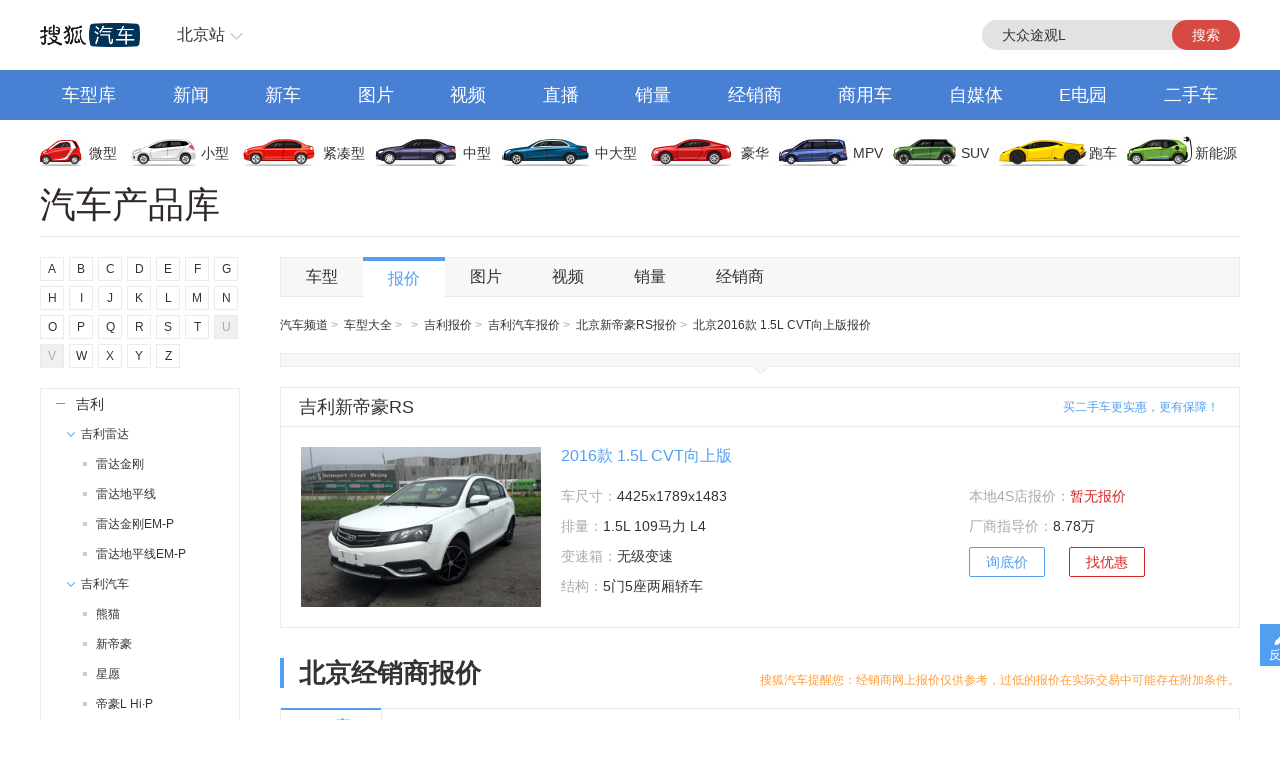

--- FILE ---
content_type: text/html;charset=UTF-8
request_url: https://db.auto.sohu.com/model_4841/price_t131659.shtml
body_size: 10401
content:
<html xmlns="http://www.w3.org/1999/xhtml">
<head>
    <title>【北京吉利新帝豪RS1.5L CVT向上版报价|北京吉利新帝豪RS1.5L CVT向上版价格】_搜狐汽车网</title>
	<meta name="keywords"  content="北京吉利新帝豪RS1.5L CVT向上版报价, 北京吉利新帝豪RS1.5L CVT向上版最新报价, 北京吉利新帝豪RS1.5L CVT向上版价格, 北京吉利新帝豪RS1.5L CVT向上版最新价格, 北京吉利新帝豪RS1.5L CVT向上版价位, 吉利新帝豪RS1.5L CVT向上版多少钱, 北京吉利新帝豪RS1.5L CVT向上版最新行情"  />
	<meta name="description" content="搜狐汽车报价库，提供最新的北京吉利新帝豪RS1.5L CVT向上版汽车报价，最全的汽车价格查询，北京吉利新帝豪RS1.5L CVT向上版官方指导价格、配置参数、北京吉利新帝豪RS1.5L CVT向上版图片和最全面的北京吉利新帝豪RS1.5L CVT向上版经销商车价降价促销信息，查询吉利新帝豪RS1.5L CVT向上版汽车行情就上搜狐汽车网。"  />
    <meta http-equiv="Content-Type" content="text/html; charset=utf-8" />
    <meta name="renderer" content="webkit" />
    <meta name="robots" content="all" />
    <meta http-equiv="X-UA-Compatible" content="IE=edge,chrome=1" />
    <meta http-equiv="Cache-Control" content="no-transform"/>
<link href="//s.auto.itc.cn/public/autohome/css/topbase_2022.css" type="text/css" rel="stylesheet" />
<link href="//s.auto.itc.cn/pc-db/static/css/base_frame.css" type="text/css" rel="stylesheet" />
<link href="//m4.auto.itc.cn/car/theme/dbcatalog/css/price_home_b07fcd6.css" type="text/css" rel="stylesheet" />
<script type="text/javascript" src="//auto.sohu.com/upload/201311mqauto/js/jquery-1.8.3.min.js"></script>
<script type="text/javascript" src="//txt.go.sohu.com/ip/soip"></script>
</head>

<script language="JavaScript">
    var cur_rootbrand_id = '159';   //左侧树根据cur_rootbrand_id定位到具体的品牌位置
    var cur_subbrand_id='2158';     //左侧树 子品牌 当前选中状态
    var cur_model_id='4841';     // 左侧树 车系id当前选中状态
    var brandUrl='//db.auto.sohu.com/brand_BRANDID/price';  // 品牌链接
    var subbrandUrl='//db.auto.sohu.com/subbrand_SUBBRANDID/price';  // 子品牌链接
    var modelUrl='//db.auto.sohu.com/model_MODELID/price110000';  // 车系链接
</script>

<body>

<div id="fullscreenad" style="display:none;text-align:center"></div>
<div class="head header">
    <div class="area" id="autoTopNaviBar">
        <a href="//auto.sohu.com/" class="auto-home">返回搜狐汽车首页</a>
        <div class="hlbox">
            <a class="hltit" href="http://beijing.auto.sohu.com/" cname="北京">北京站</a>
            <div class="hcon" id="ipLocatioinAll1"><p class="citytip"><a href="javascript:;">A</a><a href="javascript:;">B</a><a href="javascript:;">C</a><a href="javascript:;">F</a><a href="javascript:;">G</a><a href="javascript:;">H</a><a href="javascript:;">J</a><a href="javascript:;">L</a><a href="javascript:;">N</a><a href="javascript:;">Q</a><a href="javascript:;">S</a><a href="javascript:;">T</a><a href="javascript:;">X</a><a href="javascript:;">Y</a><a href="javascript:;">Z</a><a href="javascript:;" data-id="top">全部城市</a></p><div class="citylist" style="position:relative;"><dl id="province-A"><dt><em>A</em>安徽</dt><dd><a data-index="0551" target="_blank" href="http://hefei.auto.sohu.com/">合肥</a><a data-index="0553" target="_blank" href="http://wuhu.auto.sohu.com/">芜湖</a><a data-index="0552" target="_blank" href="http://bengbu.auto.sohu.com/">蚌埠</a><a data-index="0556" target="_blank" href="http://anqing.auto.sohu.com/">安庆</a><a data-index="0550" target="_blank" href="http://chuzhou.auto.sohu.com/">滁州</a><a data-index="0558" target="_blank" href="http://fuyang.auto.sohu.com/">阜阳</a><a data-index="0557" target="_blank" href="http://suzhoucs.auto.sohu.com/">宿州</a><a data-index="0564" target="_blank" href="http://luan.auto.sohu.com/">六安</a></dd></dl><dl id="province-B"><dt><em>B</em>北京</dt><dd><a data-index="010" target="_blank" href="http://beijing.auto.sohu.com/">北京</a></dd></dl><dl id="province-C"><dt><em>C</em>重庆</dt><dd><a data-index="023" target="_blank" href="http://chongqing.auto.sohu.com/">重庆</a></dd></dl><dl id="province-F"><dt><em>F</em>福建</dt><dd><a data-index="0591" target="_blank" href="http://fuzhou.auto.sohu.com/">福州</a><a data-index="0592" target="_blank" href="http://xiamen.auto.sohu.com/">厦门</a><a data-index="0595" target="_blank" href="http://quanzhou.auto.sohu.com/">泉州</a><a data-index="0596" target="_blank" href="http://zhangzhou.auto.sohu.com/">漳州</a></dd></dl><dl id="province-G"><dt><em>G</em>甘肃</dt><dd><a data-index="0931" target="_blank" href="http://lanzhou.auto.sohu.com/">兰州</a></dd></dl><dl id="province-G"><dt>广东</dt><dd><a data-index="020" target="_blank" href="http://guangzhou.auto.sohu.com/">广州</a><a data-index="0755" target="_blank" href="http://shenzhen.auto.sohu.com/">深圳</a><a data-index="0756" target="_blank" href="http://zhuhai.auto.sohu.com/">珠海</a><a data-index="0754" target="_blank" href="http://yuedong.auto.sohu.com/">粤东</a><a data-index="0757" target="_blank" href="http://foshan.auto.sohu.com/">佛山</a><a data-index="0750" target="_blank" href="http://jiangmen.auto.sohu.com/">江门</a><a data-index="0752" target="_blank" href="http://huizhou.auto.sohu.com/">惠州</a><a data-index="0769" target="_blank" href="http://dongguan.auto.sohu.com/">东莞</a><a data-index="0760" target="_blank" href="http://zhongshan.auto.sohu.com/">中山</a></dd></dl><dl id="province-G"><dt>广西</dt><dd><a data-index="0771" target="_blank" href="http://nanning.auto.sohu.com/">南宁</a><a data-index="0772" target="_blank" href="http://liuzhou.auto.sohu.com/">柳州</a><a data-index="0773" target="_blank" href="http://guilin.auto.sohu.com/">桂林</a></dd></dl><dl id="province-G"><dt>贵州</dt><dd><a data-index="0851" target="_blank" href="http://guiyang.auto.sohu.com/">贵阳</a><a data-index="0852" target="_blank" href="http://zunyi.auto.sohu.com/">遵义</a></dd></dl><dl id="province-H"><dt><em>H</em>海南</dt><dd><a data-index="0898" target="_blank" href="http://haikou.auto.sohu.com/">海口</a></dd></dl><dl id="province-H"><dt>河北</dt><dd><a data-index="0311" target="_blank" href="http://shijiazhuang.auto.sohu.com/">石家庄</a><a data-index="0315" target="_blank" href="http://tangshan.auto.sohu.com/">唐山</a><a data-index="0335" target="_blank" href="http://qinhuangdao.auto.sohu.com/">秦皇岛</a><a data-index="0310" target="_blank" href="http://handan.auto.sohu.com/">邯郸</a><a data-index="0319" target="_blank" href="http://xingtai.auto.sohu.com/">邢台</a><a data-index="0312" target="_blank" href="http://baoding.auto.sohu.com/">保定</a><a data-index="0313" target="_blank" href="http://zhangjiakou.auto.sohu.com/">张家口</a><a data-index="0314" target="_blank" href="http://chengde.auto.sohu.com/">承德</a><a data-index="0317" target="_blank" href="http://cangzhou.auto.sohu.com/">沧州</a><a data-index="0316" target="_blank" href="http://langfang.auto.sohu.com/">廊坊</a><a data-index="0318" target="_blank" href="http://hengshui.auto.sohu.com/">衡水</a></dd></dl><dl id="province-H"><dt>黑龙江</dt><dd><a data-index="0451" target="_blank" href="http://haerbin.auto.sohu.com/">哈尔滨</a><a data-index="0452" target="_blank" href="http://qiqihaer.auto.sohu.com/">齐齐哈尔</a><a data-index="0459" target="_blank" href="http://daqing.auto.sohu.com/">大庆</a><a data-index="0454" target="_blank" href="http://jiamusi.auto.sohu.com/">佳木斯</a></dd></dl><dl id="province-H"><dt>河南</dt><dd><a data-index="0371" target="_blank" href="http://zhengzhou.auto.sohu.com/">郑州</a><a data-index="0378" target="_blank" href="http://kaifeng.auto.sohu.com/">开封</a><a data-index="0379" target="_blank" href="http://luoyang.auto.sohu.com/">洛阳</a><a data-index="0375" target="_blank" href="http://pingdingshan.auto.sohu.com/">平顶山</a><a data-index="0372" target="_blank" href="http://anyang.auto.sohu.com/">安阳</a><a data-index="0373" target="_blank" href="http://xinxiang.auto.sohu.com/">新乡</a><a data-index="0391" target="_blank" href="http://jiaozuo.auto.sohu.com/">焦作</a><a data-index="0393" target="_blank" href="http://puyang.auto.sohu.com/">濮阳</a><a data-index="0374" target="_blank" href="http://xuchang.auto.sohu.com/">许昌</a><a data-index="0377" target="_blank" href="http://nanyang.auto.sohu.com/">南阳</a><a data-index="0370" target="_blank" href="http://shangqiu.auto.sohu.com/">商丘</a><a data-index="0376" target="_blank" href="http://xinyang.auto.sohu.com/">信阳</a><a data-index="0394" target="_blank" href="http://zhoukou.auto.sohu.com/">周口</a><a data-index="0396" target="_blank" href="http://zhumadian.auto.sohu.com/">驻马店</a></dd></dl><dl id="province-H"><dt>湖北</dt><dd><a data-index="027" target="_blank" href="http://wuhan.auto.sohu.com/">武汉</a><a data-index="0719" target="_blank" href="http://shiyan.auto.sohu.com/">十堰</a><a data-index="0717" target="_blank" href="http://yichang.auto.sohu.com/">宜昌</a><a data-index="0710" target="_blank" href="http://xiangyang.auto.sohu.com/">襄阳</a><a data-index="0716" target="_blank" href="http://jingzhou.auto.sohu.com/">荆州</a></dd></dl><dl id="province-H"><dt>湖南</dt><dd><a data-index="0731" target="_blank" href="http://changsha.auto.sohu.com/">长沙</a><a data-index="0733" target="_blank" href="http://zhuzhou.auto.sohu.com/">株洲</a><a data-index="0739" target="_blank" href="http://shaoyang.auto.sohu.com/">邵阳</a><a data-index="0730" target="_blank" href="http://yueyang.auto.sohu.com/">岳阳</a><a data-index="0736" target="_blank" href="http://changde.auto.sohu.com/">常德</a></dd></dl><dl id="province-J"><dt><em>J</em>江苏</dt><dd><a data-index="025" target="_blank" href="http://nanjing.auto.sohu.com/">南京</a><a data-index="0510" target="_blank" href="http://wuxi.auto.sohu.com/">无锡</a><a data-index="0516" target="_blank" href="http://xuzhou.auto.sohu.com/">徐州</a><a data-index="0519" target="_blank" href="http://changzhou.auto.sohu.com/">常州</a><a data-index="0512" target="_blank" href="http://suzhou.auto.sohu.com/">苏州</a><a data-index="0513" target="_blank" href="http://nantong.auto.sohu.com/">南通</a><a data-index="0518" target="_blank" href="http://lianyungang.auto.sohu.com/">连云港</a><a data-index="0517" target="_blank" href="http://huaian.auto.sohu.com/">淮安</a><a data-index="0515" target="_blank" href="http://yancheng.auto.sohu.com/">盐城</a><a data-index="0514" target="_blank" href="http://yangzhou.auto.sohu.com/">扬州</a><a data-index="0511" target="_blank" href="http://zhenjiang.auto.sohu.com/">镇江</a><a data-index="0523" target="_blank" href="http://tz.auto.sohu.com/">泰州</a><a data-index="0527" target="_blank" href="http://suqian.auto.sohu.com/">宿迁</a></dd></dl><dl id="province-J"><dt>江西</dt><dd><a data-index="0791" target="_blank" href="http://nanchang.auto.sohu.com/">南昌</a><a data-index="0792" target="_blank" href="http://jiujiang.auto.sohu.com/">九江</a><a data-index="0797" target="_blank" href="http://ganzhou.auto.sohu.com/">赣州</a><a data-index="0793" target="_blank" href="http://shangrao.auto.sohu.com/">上饶</a></dd></dl><dl id="province-J"><dt>吉林</dt><dd><a data-index="0431" target="_blank" href="http://changchun.auto.sohu.com/">长春</a><a data-index="0432" target="_blank" href="http://jilin.auto.sohu.com/">吉林</a><a data-index="0434" target="_blank" href="http://siping.auto.sohu.com/">四平</a><a data-index="0438" target="_blank" href="http://songyuan.auto.sohu.com/">松原</a></dd></dl><dl id="province-L"><dt><em>L</em>辽宁</dt><dd><a data-index="024" target="_blank" href="http://shenyang.auto.sohu.com/">沈阳</a><a data-index="0411" target="_blank" href="http://dalian.auto.sohu.com/">大连</a><a data-index="0412" target="_blank" href="http://anshan.auto.sohu.com/">鞍山</a><a data-index="0413" target="_blank" href="http://fushun.auto.sohu.com/">抚顺</a><a data-index="0416" target="_blank" href="http://jinzhou.auto.sohu.com/">锦州</a><a data-index="0419" target="_blank" href="http://liaoyang.auto.sohu.com/">辽阳</a><a data-index="0242" target="_blank" href="http://tieling.auto.sohu.com/">铁岭</a></dd></dl><dl id="province-N"><dt><em>N</em>内蒙</dt><dd><a data-index="0471" target="_blank" href="http://huhehaote.auto.sohu.com/">呼和浩特</a><a data-index="0472" target="_blank" href="http://baotou.auto.sohu.com/">包头</a><a data-index="0476" target="_blank" href="http://chifeng.auto.sohu.com/">赤峰</a><a data-index="0475" target="_blank" href="http://tongliao.auto.sohu.com/">通辽</a><a data-index="0477" target="_blank" href="http://eerduosi.auto.sohu.com/">鄂尔多斯</a></dd></dl><dl id="province-N"><dt>宁夏</dt><dd><a data-index="0951" target="_blank" href="http://yinchuan.auto.sohu.com/">银川</a></dd></dl><dl id="province-Q"><dt><em>Q</em>青海</dt><dd><a data-index="0971" target="_blank" href="http://xining.auto.sohu.com/">西宁</a></dd></dl><dl id="province-S"><dt><em>S</em>山东</dt><dd><a data-index="0531" target="_blank" href="http://jinan.auto.sohu.com/">济南</a><a data-index="0532" target="_blank" href="http://qingdao.auto.sohu.com/">青岛</a><a data-index="0533" target="_blank" href="http://zibo.auto.sohu.com/">淄博</a><a data-index="0632" target="_blank" href="http://zaozhuang.auto.sohu.com/">枣庄</a><a data-index="0546" target="_blank" href="http://dongying.auto.sohu.com/">东营</a><a data-index="0535" target="_blank" href="http://yantai.auto.sohu.com/">烟台</a><a data-index="0536" target="_blank" href="http://weifang.auto.sohu.com/">潍坊</a><a data-index="0537" target="_blank" href="http://jining.auto.sohu.com/">济宁</a><a data-index="0538" target="_blank" href="http://taian.auto.sohu.com/">泰安</a><a data-index="0631" target="_blank" href="http://weihai.auto.sohu.com/">威海</a><a data-index="0633" target="_blank" href="http://rizhao.auto.sohu.com/">日照</a><a data-index="0539" target="_blank" href="http://linyi.auto.sohu.com/">临沂</a><a data-index="0534" target="_blank" href="http://dezhou.auto.sohu.com/">德州</a><a data-index="0635" target="_blank" href="http://liaocheng.auto.sohu.com/">聊城</a><a data-index="0543" target="_blank" href="http://binzhou.auto.sohu.com/">滨州</a><a data-index="0530" target="_blank" href="http://heze.auto.sohu.com/">菏泽</a></dd></dl><dl id="province-S"><dt>上海</dt><dd><a data-index="021" target="_blank" href="http://shanghai.auto.sohu.com/">上海</a></dd></dl><dl id="province-S"><dt>山西</dt><dd><a data-index="0351" target="_blank" href="http://taiyuan.auto.sohu.com/">太原</a><a data-index="0352" target="_blank" href="http://datong.auto.sohu.com/">大同</a><a data-index="0355" target="_blank" href="http://changzhi.auto.sohu.com/">长治</a><a data-index="0356" target="_blank" href="http://jincheng.auto.sohu.com/">晋城</a><a data-index="0354" target="_blank" href="http://jinzhong.auto.sohu.com/">晋中</a><a data-index="0359" target="_blank" href="http://yuncheng.auto.sohu.com/">运城</a><a data-index="0350" target="_blank" href="http://xinzhou.auto.sohu.com/">忻州</a><a data-index="0357" target="_blank" href="http://linfen.auto.sohu.com/">临汾</a><a data-index="0358" target="_blank" href="http://lvliang.auto.sohu.com/">吕梁</a></dd></dl><dl id="province-S"><dt>陕西</dt><dd><a data-index="029" target="_blank" href="http://xian.auto.sohu.com/">西安</a><a data-index="0917" target="_blank" href="http://baoji.auto.sohu.com/">宝鸡</a><a data-index="0910" target="_blank" href="http://xianyang.auto.sohu.com/">咸阳</a><a data-index="0913" target="_blank" href="http://weinan.auto.sohu.com/">渭南</a><a data-index="0916" target="_blank" href="http://hanzhong.auto.sohu.com/">汉中</a><a data-index="0912" target="_blank" href="http://yulin.auto.sohu.com/">榆林</a></dd></dl><dl id="province-S"><dt>四川</dt><dd><a data-index="028" target="_blank" href="http://chengdu.auto.sohu.com/">成都</a><a data-index="0816" target="_blank" href="http://mianyang.auto.sohu.com/">绵阳</a><a data-index="0833" target="_blank" href="http://leshan.auto.sohu.com/">乐山</a></dd></dl><dl id="province-T"><dt><em>T</em>天津</dt><dd><a data-index="022" target="_blank" href="http://tianjin.auto.sohu.com/">天津</a></dd></dl><dl id="province-X"><dt><em>X</em>新疆</dt><dd><a data-index="0991" target="_blank" href="http://wulumuqi.auto.sohu.com/">乌鲁木齐</a></dd></dl><dl id="province-Y"><dt><em>Y</em>云南</dt><dd><a data-index="0871" target="_blank" href="http://kunming.auto.sohu.com/">昆明</a></dd></dl><dl id="province-Z"><dt><em>Z</em>浙江</dt><dd><a data-index="0571" target="_blank" href="http://hangzhou.auto.sohu.com/">杭州</a><a data-index="0574" target="_blank" href="http://ningbo.auto.sohu.com/">宁波</a><a data-index="0577" target="_blank" href="http://wenzhou.auto.sohu.com/">温州</a><a data-index="0573" target="_blank" href="http://jiaxing.auto.sohu.com/">嘉兴</a><a data-index="0572" target="_blank" href="http://huzhou.auto.sohu.com/">湖州</a><a data-index="0575" target="_blank" href="http://shaoxing.auto.sohu.com/">绍兴</a><a data-index="0579" target="_blank" href="http://jinhua.auto.sohu.com/">金华</a><a data-index="0576" target="_blank" href="http://taizhou.auto.sohu.com/">台州</a><a data-index="0578" target="_blank" href="http://lishui.auto.sohu.com/">丽水</a></dd></dl></div></div>
        </div>
        <div class="hseach" id="PV_SEARCH">
            <ul style=" display:none" id="app-search-suggest" class="seachul">
                <li>sdadasddss</li>
                <li class="now">sdadasddss</li>
            </ul>
            <input type="text" name="" id="mainSearchInput" autocomplete="off" class="logseach" placeholder="输入关键词">
            <a target="_blank" href="javascript:;" id="mainSearchBtn" class="seachbtn">搜索</a>
        </div>
    </div>
</div>
<div class="menu_box">
    <div class="menu area">
        <a target="_blank" href="//db.auto.sohu.com/home" class="db">车型库</a>
        <a target="_blank" href="//auto.sohu.com/qichexinwen.shtml" class="qichexinwen">新闻</a>
        <a target="_blank" href="//db.auto.sohu.com/newcar/" class="newcar">新车</a>
        <a target="_blank" href="//db.auto.sohu.com/photo" class="photo">图片</a>
        <a target="_blank" href="//auto.sohu.com/video/" class="video">视频</a>
        <a target="_blank" href="//db.auto.sohu.com/live/index/" class="live">直播</a>
        <a target="_blank" href="//db.auto.sohu.com/carsales/" class="carsales">销量</a>
        <a target="_blank" href="//dealer.auto.sohu.com/map/?city=110000">经销商</a>
        <a target="_blank" href="//auto.sohu.com/cv/">商用车</a>
        <a target="_blank" href="//www.sohu.com/c/18">自媒体</a>
        <a target="_blank" href="//auto.sohu.com/newenergy/index.shtml">E电园</a>
        <a target="_blank" href="//2sc.sohu.com/">二手车</a>
    </div>
</div><div class="carico_box area" id="carIco">
    <a class="carm01" href="//db.auto.sohu.com/searchcar-0-0-0-0-1-0-0-0-0-0-0-0-0-0-0-0.shtml#condition" target="_blank">微型</a>
    <a class="carm02" href="//db.auto.sohu.com/searchcar-0-0-0-0-2-0-0-0-0-0-0-0-0-0-0-0.shtml#condition" target="_blank">小型</a>
    <a class="carm03" href="//db.auto.sohu.com/searchcar-0-0-0-0-4-0-0-0-0-0-0-0-0-0-0-0.shtml#condition" target="_blank">紧凑型</a>
    <a class="carm04" href="//db.auto.sohu.com/searchcar-0-0-0-0-8-0-0-0-0-0-0-0-0-0-0-0.shtml#condition" target="_blank">中型</a>
    <a class="carm05" href="//db.auto.sohu.com/searchcar-0-0-0-0-16-0-0-0-0-0-0-0-0-0-0-0.shtml#condition" target="_blank">中大型</a>
    <a class="carm06" href="//db.auto.sohu.com/searchcar-0-0-0-0-32-0-0-0-0-0-0-0-0-0-0-0.shtml#condition" target="_blank">豪华</a>
    <a class="carm07" href="//db.auto.sohu.com/searchcar-0-0-0-4-0-0-0-0-0-0-0-0-0-0-0-0.shtml#condition" target="_blank">MPV</a>
    <a class="carm08" href="//db.auto.sohu.com/searchcar-0-0-0-8-0-0-0-0-0-0-0-0-0-0-0-0.shtml#condition" target="_blank">SUV</a>
    <a class="carm09" href="//db.auto.sohu.com/searchcar-0-0-0-16-0-0-0-0-0-0-0-0-0-0-0-0.shtml#condition" target="_blank">跑车</a>
    <a class="carm10" href="//auto.sohu.com/newenergy/index.shtml" target="_blank">新能源</a>
</div><div class="area daohang">
    <h1>汽车产品库</h1>
    <div class="hseach">
    </div>
</div>
<div class="area new_content">

<div class="left_nav" id="leftNav">
    <div class="word_nav" id="wordNav">
                    <a>A</a>
                    <a>B</a>
                    <a>C</a>
                    <a>D</a>
                    <a>E</a>
                    <a>F</a>
                    <a>G</a>
                    <a>H</a>
                    <a>I</a>
                    <a>J</a>
                    <a>K</a>
                    <a>L</a>
                    <a>M</a>
                    <a>N</a>
                    <a>O</a>
                    <a>P</a>
                    <a>Q</a>
                    <a>R</a>
                    <a>S</a>
                    <a>T</a>
                    <span>U</span>
                    <span>V</span>
                    <a>W</a>
                    <a>X</a>
                    <a>Y</a>
                    <a>Z</a>
    </div>

    <div class="tree_nav" id="treeNav">
        <ul class="tree">
                    <li class= "tree_tit" id="word_A">A</li>
                        <li class="close_child">
                            <h4 class= "brand_tit">
                                <a href="" id ="b191">
                                    <em></em>奥迪<span></span>
                                </a>
                            </h4>
                        </li>
                        <li class="close_child">
                            <h4 class= "brand_tit">
                                <a href="" id ="b534">
                                    <em></em>AITO<span></span>
                                </a>
                            </h4>
                        </li>
                        <li class="close_child">
                            <h4 class= "brand_tit">
                                <a href="" id ="b449">
                                    <em></em>埃安<span></span>
                                </a>
                            </h4>
                        </li>
                        <li class="close_child">
                            <h4 class= "brand_tit">
                                <a href="" id ="b538">
                                    <em></em>阿维塔<span></span>
                                </a>
                            </h4>
                        </li>
                        <li class="close_child">
                            <h4 class= "brand_tit">
                                <a href="" id ="b604">
                                    <em></em>奥迪AUDI<span></span>
                                </a>
                            </h4>
                        </li>
                        <li class="close_child">
                            <h4 class= "brand_tit">
                                <a href="" id ="b217">
                                    <em></em>阿斯顿马丁<span></span>
                                </a>
                            </h4>
                        </li>
                        <li class="close_child">
                            <h4 class= "brand_tit">
                                <a href="" id ="b218">
                                    <em></em>阿尔法罗密欧<span></span>
                                </a>
                            </h4>
                        </li>
                        <li class="close_child">
                            <h4 class= "brand_tit">
                                <a href="" id ="b601">
                                    <em></em>埃尚<span></span>
                                </a>
                            </h4>
                        </li>
                        <li class="close_child">
                            <h4 class= "brand_tit">
                                <a href="" id ="b395">
                                    <em></em>安凯客车<span></span>
                                </a>
                            </h4>
                        </li>
                    <li class= "tree_tit" id="word_A">B</li>
                        <li class="close_child">
                            <h4 class= "brand_tit">
                                <a href="" id ="b239">
                                    <em></em>比亚迪<span></span>
                                </a>
                            </h4>
                        </li>
                        <li class="close_child">
                            <h4 class= "brand_tit">
                                <a href="" id ="b214">
                                    <em></em>本田<span></span>
                                </a>
                            </h4>
                        </li>
                        <li class="close_child">
                            <h4 class= "brand_tit">
                                <a href="" id ="b145">
                                    <em></em>奔驰<span></span>
                                </a>
                            </h4>
                        </li>
                        <li class="close_child">
                            <h4 class= "brand_tit">
                                <a href="" id ="b201">
                                    <em></em>宝马<span></span>
                                </a>
                            </h4>
                        </li>
                        <li class="close_child">
                            <h4 class= "brand_tit">
                                <a href="" id ="b170">
                                    <em></em>别克<span></span>
                                </a>
                            </h4>
                        </li>
                        <li class="close_child">
                            <h4 class= "brand_tit">
                                <a href="" id ="b219">
                                    <em></em>保时捷<span></span>
                                </a>
                            </h4>
                        </li>
                        <li class="close_child">
                            <h4 class= "brand_tit">
                                <a href="" id ="b226">
                                    <em></em>北京越野<span></span>
                                </a>
                            </h4>
                        </li>
                        <li class="close_child">
                            <h4 class= "brand_tit">
                                <a href="" id ="b192">
                                    <em></em>宾利<span></span>
                                </a>
                            </h4>
                        </li>
                        <li class="close_child">
                            <h4 class= "brand_tit">
                                <a href="" id ="b211">
                                    <em></em>标致<span></span>
                                </a>
                            </h4>
                        </li>
                        <li class="close_child">
                            <h4 class= "brand_tit">
                                <a href="" id ="b359">
                                    <em></em>北京汽车<span></span>
                                </a>
                            </h4>
                        </li>
                        <li class="close_child">
                            <h4 class= "brand_tit">
                                <a href="" id ="b311">
                                    <em></em>北汽制造<span></span>
                                </a>
                            </h4>
                        </li>
                        <li class="close_child">
                            <h4 class= "brand_tit">
                                <a href="" id ="b320">
                                    <em></em>宝骏<span></span>
                                </a>
                            </h4>
                        </li>
                        <li class="close_child">
                            <h4 class= "brand_tit">
                                <a href="" id ="b277">
                                    <em></em>奔腾<span></span>
                                </a>
                            </h4>
                        </li>
                        <li class="close_child">
                            <h4 class= "brand_tit">
                                <a href="" id ="b525">
                                    <em></em>北汽瑞翔<span></span>
                                </a>
                            </h4>
                        </li>
                        <li class="close_child">
                            <h4 class= "brand_tit">
                                <a href="" id ="b573">
                                    <em></em>北汽雷驰<span></span>
                                </a>
                            </h4>
                        </li>
                        <li class="close_child">
                            <h4 class= "brand_tit">
                                <a href="" id ="b532">
                                    <em></em>百智新能源<span></span>
                                </a>
                            </h4>
                        </li>
                    <li class= "tree_tit" id="word_A">C</li>
                        <li class="close_child">
                            <h4 class= "brand_tit">
                                <a href="" id ="b242">
                                    <em></em>长安<span></span>
                                </a>
                            </h4>
                        </li>
                        <li class="close_child">
                            <h4 class= "brand_tit">
                                <a href="" id ="b570">
                                    <em></em>长安启源<span></span>
                                </a>
                            </h4>
                        </li>
                        <li class="close_child">
                            <h4 class= "brand_tit">
                                <a href="" id ="b168">
                                    <em></em>长城<span></span>
                                </a>
                            </h4>
                        </li>
                        <li class="close_child">
                            <h4 class= "brand_tit">
                                <a href="" id ="b348">
                                    <em></em>长安欧尚<span></span>
                                </a>
                            </h4>
                        </li>
                        <li class="close_child">
                            <h4 class= "brand_tit">
                                <a href="" id ="b440">
                                    <em></em>长安凯程<span></span>
                                </a>
                            </h4>
                        </li>
                        <li class="close_child">
                            <h4 class= "brand_tit">
                                <a href="" id ="b563">
                                    <em></em>曹操汽车<span></span>
                                </a>
                            </h4>
                        </li>
                        <li class="close_child">
                            <h4 class= "brand_tit">
                                <a href="" id ="b158">
                                    <em></em>昌河<span></span>
                                </a>
                            </h4>
                        </li>
                        <li class="close_child">
                            <h4 class= "brand_tit">
                                <a href="" id ="b517">
                                    <em></em>创维汽车<span></span>
                                </a>
                            </h4>
                        </li>
                        <li class="close_child">
                            <h4 class= "brand_tit">
                                <a href="" id ="b531">
                                    <em></em>橙仕<span></span>
                                </a>
                            </h4>
                        </li>
                        <li class="close_child">
                            <h4 class= "brand_tit">
                                <a href="" id ="b392">
                                    <em></em>成功汽车<span></span>
                                </a>
                            </h4>
                        </li>
                    <li class= "tree_tit" id="word_A">D</li>
                        <li class="close_child">
                            <h4 class= "brand_tit">
                                <a href="" id ="b197">
                                    <em></em>大众<span></span>
                                </a>
                            </h4>
                        </li>
                        <li class="close_child">
                            <h4 class= "brand_tit">
                                <a href="" id ="b284">
                                    <em></em>东风<span></span>
                                </a>
                            </h4>
                        </li>
                        <li class="close_child">
                            <h4 class= "brand_tit">
                                <a href="" id ="b297">
                                    <em></em>东风风神<span></span>
                                </a>
                            </h4>
                        </li>
                        <li class="close_child">
                            <h4 class= "brand_tit">
                                <a href="" id ="b231">
                                    <em></em>东风风行<span></span>
                                </a>
                            </h4>
                        </li>
                        <li class="close_child">
                            <h4 class= "brand_tit">
                                <a href="" id ="b399">
                                    <em></em>东风郑州日产<span></span>
                                </a>
                            </h4>
                        </li>
                        <li class="close_child">
                            <h4 class= "brand_tit">
                                <a href="" id ="b322">
                                    <em></em>东风日产启辰<span></span>
                                </a>
                            </h4>
                        </li>
                        <li class="close_child">
                            <h4 class= "brand_tit">
                                <a href="" id ="b349">
                                    <em></em>DS<span></span>
                                </a>
                            </h4>
                        </li>
                        <li class="close_child">
                            <h4 class= "brand_tit">
                                <a href="" id ="b506">
                                    <em></em>东风纳米<span></span>
                                </a>
                            </h4>
                        </li>
                        <li class="close_child">
                            <h4 class= "brand_tit">
                                <a href="" id ="b417">
                                    <em></em>东风风光<span></span>
                                </a>
                            </h4>
                        </li>
                        <li class="close_child">
                            <h4 class= "brand_tit">
                                <a href="" id ="b379">
                                    <em></em>东风小康<span></span>
                                </a>
                            </h4>
                        </li>
                        <li class="close_child">
                            <h4 class= "brand_tit">
                                <a href="" id ="b586">
                                    <em></em>道朗格<span></span>
                                </a>
                            </h4>
                        </li>
                        <li class="close_child">
                            <h4 class= "brand_tit">
                                <a href="" id ="b552">
                                    <em></em>大力牛魔王<span></span>
                                </a>
                            </h4>
                        </li>
                        <li class="close_child">
                            <h4 class= "brand_tit">
                                <a href="" id ="b371">
                                    <em></em>东风风度<span></span>
                                </a>
                            </h4>
                        </li>
                        <li class="close_child">
                            <h4 class= "brand_tit">
                                <a href="" id ="b282">
                                    <em></em>东南<span></span>
                                </a>
                            </h4>
                        </li>
                        <li class="close_child">
                            <h4 class= "brand_tit">
                                <a href="" id ="b494">
                                    <em></em>大运<span></span>
                                </a>
                            </h4>
                        </li>
                        <li class="close_child">
                            <h4 class= "brand_tit">
                                <a href="" id ="b523">
                                    <em></em>电动屋<span></span>
                                </a>
                            </h4>
                        </li>
                        <li class="close_child">
                            <h4 class= "brand_tit">
                                <a href="" id ="b510">
                                    <em></em>东风富康<span></span>
                                </a>
                            </h4>
                        </li>
                    <li class= "tree_tit" id="word_A">E</li>
                        <li class="close_child">
                            <h4 class= "brand_tit">
                                <a href="" id ="b585">
                                    <em></em>二一二越野车<span></span>
                                </a>
                            </h4>
                        </li>
                        <li class="close_child">
                            <h4 class= "brand_tit">
                                <a href="" id ="b574">
                                    <em></em>东风奕派<span></span>
                                </a>
                            </h4>
                        </li>
                    <li class= "tree_tit" id="word_A">F</li>
                        <li class="close_child">
                            <h4 class= "brand_tit">
                                <a href="" id ="b199">
                                    <em></em>丰田<span></span>
                                </a>
                            </h4>
                        </li>
                        <li class="close_child">
                            <h4 class= "brand_tit">
                                <a href="" id ="b184">
                                    <em></em>福特<span></span>
                                </a>
                            </h4>
                        </li>
                        <li class="close_child">
                            <h4 class= "brand_tit">
                                <a href="" id ="b576">
                                    <em></em>方程豹<span></span>
                                </a>
                            </h4>
                        </li>
                        <li class="close_child">
                            <h4 class= "brand_tit">
                                <a href="" id ="b207">
                                    <em></em>法拉利<span></span>
                                </a>
                            </h4>
                        </li>
                        <li class="close_child">
                            <h4 class= "brand_tit">
                                <a href="" id ="b232">
                                    <em></em>福田<span></span>
                                </a>
                            </h4>
                        </li>
                        <li class="close_child">
                            <h4 class= "brand_tit">
                                <a href="" id ="b504">
                                    <em></em>飞凡汽车<span></span>
                                </a>
                            </h4>
                        </li>
                        <li class="close_child">
                            <h4 class= "brand_tit">
                                <a href="" id ="b264">
                                    <em></em>飞碟汽车<span></span>
                                </a>
                            </h4>
                        </li>
                    <li class= "tree_tit" id="word_A">G</li>
                        <li class="close_child">
                            <h4 class= "brand_tit">
                                <a href="" id ="b360">
                                    <em></em>广汽传祺<span></span>
                                </a>
                            </h4>
                        </li>
                        <li class="close_child">
                            <h4 class= "brand_tit">
                                <a href="" id ="b560">
                                    <em></em>国吉商用车<span></span>
                                </a>
                            </h4>
                        </li>
                        <li class="close_child">
                            <h4 class= "brand_tit">
                                <a href="" id ="b543">
                                    <em></em>国金汽车<span></span>
                                </a>
                            </h4>
                        </li>
                    <li class= "tree_tit" id="word_A">H</li>
                        <li class="close_child">
                            <h4 class= "brand_tit">
                                <a href="" id ="b144">
                                    <em></em>红旗<span></span>
                                </a>
                            </h4>
                        </li>
                        <li class="close_child">
                            <h4 class= "brand_tit">
                                <a href="" id ="b368">
                                    <em></em>哈弗<span></span>
                                </a>
                            </h4>
                        </li>
                        <li class="close_child">
                            <h4 class= "brand_tit">
                                <a href="" id ="b572">
                                    <em></em>昊铂<span></span>
                                </a>
                            </h4>
                        </li>
                        <li class="close_child">
                            <h4 class= "brand_tit">
                                <a href="" id ="b147">
                                    <em></em>海马<span></span>
                                </a>
                            </h4>
                        </li>
                        <li class="close_child">
                            <h4 class= "brand_tit">
                                <a href="" id ="b249">
                                    <em></em>黄海<span></span>
                                </a>
                            </h4>
                        </li>
                        <li class="close_child">
                            <h4 class= "brand_tit">
                                <a href="" id ="b518">
                                    <em></em>合创汽车<span></span>
                                </a>
                            </h4>
                        </li>
                        <li class="close_child">
                            <h4 class= "brand_tit">
                                <a href="" id ="b350">
                                    <em></em>恒天<span></span>
                                </a>
                            </h4>
                        </li>
                        <li class="close_child">
                            <h4 class= "brand_tit">
                                <a href="" id ="b265">
                                    <em></em>海格<span></span>
                                </a>
                            </h4>
                        </li>
                        <li class="close_child">
                            <h4 class= "brand_tit">
                                <a href="" id ="b522">
                                    <em></em>华晨新日<span></span>
                                </a>
                            </h4>
                        </li>
                        <li class="close_child">
                            <h4 class= "brand_tit">
                                <a href="" id ="b409">
                                    <em></em>华凯<span></span>
                                </a>
                            </h4>
                        </li>
                        <li class="close_child">
                            <h4 class= "brand_tit">
                                <a href="" id ="b546">
                                    <em></em>华夏领舰<span></span>
                                </a>
                            </h4>
                        </li>
                        <li class="close_child">
                            <h4 class= "brand_tit">
                                <a href="" id ="b519">
                                    <em></em>恒润汽车<span></span>
                                </a>
                            </h4>
                        </li>
                        <li class="close_child">
                            <h4 class= "brand_tit">
                                <a href="" id ="b533">
                                    <em></em>华梓汽车<span></span>
                                </a>
                            </h4>
                        </li>
                    <li class= "tree_tit" id="word_A">I</li>
                        <li class="close_child">
                            <h4 class= "brand_tit">
                                <a href="" id ="b566">
                                    <em></em>iCAR<span></span>
                                </a>
                            </h4>
                        </li>
                        <li class="close_child">
                            <h4 class= "brand_tit">
                                <a href="" id ="b587">
                                    <em></em>INEOS<span></span>
                                </a>
                            </h4>
                        </li>
                    <li class= "tree_tit" id="word_A">J</li>
                        <li class="close_child">
                            <h4 class= "brand_tit">
                                <a href="" id ="b159">
                                    <em></em>吉利<span></span>
                                </a>
                            </h4>
                        </li>
                        <li class="close_child">
                            <h4 class= "brand_tit">
                                <a href="" id ="b513">
                                    <em></em>极氪<span></span>
                                </a>
                            </h4>
                        </li>
                        <li class="close_child">
                            <h4 class= "brand_tit">
                                <a href="" id ="b557">
                                    <em></em>吉利银河<span></span>
                                </a>
                            </h4>
                        </li>
                        <li class="close_child">
                            <h4 class= "brand_tit">
                                <a href="" id ="b453">
                                    <em></em>捷途<span></span>
                                </a>
                            </h4>
                        </li>
                        <li class="close_child">
                            <h4 class= "brand_tit">
                                <a href="" id ="b470">
                                    <em></em>捷达<span></span>
                                </a>
                            </h4>
                        </li>
                        <li class="close_child">
                            <h4 class= "brand_tit">
                                <a href="" id ="b187">
                                    <em></em>捷豹<span></span>
                                </a>
                            </h4>
                        </li>
                        <li class="close_child">
                            <h4 class= "brand_tit">
                                <a href="" id ="b458">
                                    <em></em>ARCFOX极狐<span></span>
                                </a>
                            </h4>
                        </li>
                        <li class="close_child">
                            <h4 class= "brand_tit">
                                <a href="" id ="b153">
                                    <em></em>Jeep<span></span>
                                </a>
                            </h4>
                        </li>
                        <li class="close_child">
                            <h4 class= "brand_tit">
                                <a href="" id ="b166">
                                    <em></em>江铃<span></span>
                                </a>
                            </h4>
                        </li>
                        <li class="close_child">
                            <h4 class= "brand_tit">
                                <a href="" id ="b505">
                                    <em></em>捷尼赛思<span></span>
                                </a>
                            </h4>
                        </li>
                        <li class="close_child">
                            <h4 class= "brand_tit">
                                <a href="" id ="b599">
                                    <em></em>捷途纵横<span></span>
                                </a>
                            </h4>
                        </li>
                        <li class="close_child">
                            <h4 class= "brand_tit">
                                <a href="" id ="b235">
                                    <em></em>江淮<span></span>
                                </a>
                            </h4>
                        </li>
                        <li class="close_child">
                            <h4 class= "brand_tit">
                                <a href="" id ="b575">
                                    <em></em>极石<span></span>
                                </a>
                            </h4>
                        </li>
                        <li class="close_child">
                            <h4 class= "brand_tit">
                                <a href="" id ="b480">
                                    <em></em>几何汽车<span></span>
                                </a>
                            </h4>
                        </li>
                        <li class="close_child">
                            <h4 class= "brand_tit">
                                <a href="" id ="b537">
                                    <em></em>江淮瑞风<span></span>
                                </a>
                            </h4>
                        </li>
                        <li class="close_child">
                            <h4 class= "brand_tit">
                                <a href="" id ="b503">
                                    <em></em>吉利翼真<span></span>
                                </a>
                            </h4>
                        </li>
                        <li class="close_child">
                            <h4 class= "brand_tit">
                                <a href="" id ="b438">
                                    <em></em>江铃集团新能源<span></span>
                                </a>
                            </h4>
                        </li>
                        <li class="close_child">
                            <h4 class= "brand_tit">
                                <a href="" id ="b162">
                                    <em></em>金杯<span></span>
                                </a>
                            </h4>
                        </li>
                        <li class="close_child">
                            <h4 class= "brand_tit">
                                <a href="" id ="b568">
                                    <em></em>江淮钇为<span></span>
                                </a>
                            </h4>
                        </li>
                        <li class="close_child">
                            <h4 class= "brand_tit">
                                <a href="" id ="b456">
                                    <em></em>金龙汽车<span></span>
                                </a>
                            </h4>
                        </li>
                        <li class="close_child">
                            <h4 class= "brand_tit">
                                <a href="" id ="b594">
                                    <em></em>吉祥汽车<span></span>
                                </a>
                            </h4>
                        </li>
                        <li class="close_child">
                            <h4 class= "brand_tit">
                                <a href="" id ="b559">
                                    <em></em>江铃晶马汽车<span></span>
                                </a>
                            </h4>
                        </li>
                        <li class="close_child">
                            <h4 class= "brand_tit">
                                <a href="" id ="b555">
                                    <em></em>江南汽车<span></span>
                                </a>
                            </h4>
                        </li>
                        <li class="close_child">
                            <h4 class= "brand_tit">
                                <a href="" id ="b362">
                                    <em></em>九龙<span></span>
                                </a>
                            </h4>
                        </li>
                        <li class="close_child">
                            <h4 class= "brand_tit">
                                <a href="" id ="b375">
                                    <em></em>金旅<span></span>
                                </a>
                            </h4>
                        </li>
                        <li class="close_child">
                            <h4 class= "brand_tit">
                                <a href="" id ="b540">
                                    <em></em>金杯新能源<span></span>
                                </a>
                            </h4>
                        </li>
                        <li class="close_child">
                            <h4 class= "brand_tit">
                                <a href="" id ="b595">
                                    <em></em>骏驰<span></span>
                                </a>
                            </h4>
                        </li>
                    <li class= "tree_tit" id="word_A">K</li>
                        <li class="close_child">
                            <h4 class= "brand_tit">
                                <a href="" id ="b171">
                                    <em></em>凯迪拉克<span></span>
                                </a>
                            </h4>
                        </li>
                        <li class="close_child">
                            <h4 class= "brand_tit">
                                <a href="" id ="b390">
                                    <em></em>凯翼<span></span>
                                </a>
                            </h4>
                        </li>
                        <li class="close_child">
                            <h4 class= "brand_tit">
                                <a href="" id ="b303">
                                    <em></em>开瑞<span></span>
                                </a>
                            </h4>
                        </li>
                        <li class="close_child">
                            <h4 class= "brand_tit">
                                <a href="" id ="b592">
                                    <em></em>卡文汽车<span></span>
                                </a>
                            </h4>
                        </li>
                        <li class="close_child">
                            <h4 class= "brand_tit">
                                <a href="" id ="b558">
                                    <em></em>凯马<span></span>
                                </a>
                            </h4>
                        </li>
                    <li class= "tree_tit" id="word_A">L</li>
                        <li class="close_child">
                            <h4 class= "brand_tit">
                                <a href="" id ="b198">
                                    <em></em>雷克萨斯<span></span>
                                </a>
                            </h4>
                        </li>
                        <li class="close_child">
                            <h4 class= "brand_tit">
                                <a href="" id ="b461">
                                    <em></em>零跑汽车<span></span>
                                </a>
                            </h4>
                        </li>
                        <li class="close_child">
                            <h4 class= "brand_tit">
                                <a href="" id ="b188">
                                    <em></em>路虎<span></span>
                                </a>
                            </h4>
                        </li>
                        <li class="close_child">
                            <h4 class= "brand_tit">
                                <a href="" id ="b469">
                                    <em></em>理想汽车<span></span>
                                </a>
                            </h4>
                        </li>
                        <li class="close_child">
                            <h4 class= "brand_tit">
                                <a href="" id ="b185">
                                    <em></em>林肯<span></span>
                                </a>
                            </h4>
                        </li>
                        <li class="close_child">
                            <h4 class= "brand_tit">
                                <a href="" id ="b424">
                                    <em></em>领克<span></span>
                                </a>
                            </h4>
                        </li>
                        <li class="close_child">
                            <h4 class= "brand_tit">
                                <a href="" id ="b502">
                                    <em></em>岚图汽车<span></span>
                                </a>
                            </h4>
                        </li>
                        <li class="close_child">
                            <h4 class= "brand_tit">
                                <a href="" id ="b194">
                                    <em></em>兰博基尼<span></span>
                                </a>
                            </h4>
                        </li>
                        <li class="close_child">
                            <h4 class= "brand_tit">
                                <a href="" id ="b203">
                                    <em></em>劳斯莱斯<span></span>
                                </a>
                            </h4>
                        </li>
                        <li class="close_child">
                            <h4 class= "brand_tit">
                                <a href="" id ="b583">
                                    <em></em>乐道<span></span>
                                </a>
                            </h4>
                        </li>
                        <li class="close_child">
                            <h4 class= "brand_tit">
                                <a href="" id ="b221">
                                    <em></em>莲花跑车<span></span>
                                </a>
                            </h4>
                        </li>
                        <li class="close_child">
                            <h4 class= "brand_tit">
                                <a href="" id ="b562">
                                    <em></em>蓝电<span></span>
                                </a>
                            </h4>
                        </li>
                        <li class="close_child">
                            <h4 class= "brand_tit">
                                <a href="" id ="b397">
                                    <em></em>雷丁<span></span>
                                </a>
                            </h4>
                        </li>
                        <li class="close_child">
                            <h4 class= "brand_tit">
                                <a href="" id ="b321">
                                    <em></em>理念<span></span>
                                </a>
                            </h4>
                        </li>
                        <li class="close_child">
                            <h4 class= "brand_tit">
                                <a href="" id ="b467">
                                    <em></em>领途汽车<span></span>
                                </a>
                            </h4>
                        </li>
                        <li class="close_child">
                            <h4 class= "brand_tit">
                                <a href="" id ="b582">
                                    <em></em>灵悉<span></span>
                                </a>
                            </h4>
                        </li>
                        <li class="close_child">
                            <h4 class= "brand_tit">
                                <a href="" id ="b571">
                                    <em></em>菱势汽车<span></span>
                                </a>
                            </h4>
                        </li>
                        <li class="close_child">
                            <h4 class= "brand_tit">
                                <a href="" id ="b496">
                                    <em></em>凌宝汽车<span></span>
                                </a>
                            </h4>
                        </li>
                    <li class= "tree_tit" id="word_A">M</li>
                        <li class="close_child">
                            <h4 class= "brand_tit">
                                <a href="" id ="b190">
                                    <em></em>马自达<span></span>
                                </a>
                            </h4>
                        </li>
                        <li class="close_child">
                            <h4 class= "brand_tit">
                                <a href="" id ="b283">
                                    <em></em>MG<span></span>
                                </a>
                            </h4>
                        </li>
                        <li class="close_child">
                            <h4 class= "brand_tit">
                                <a href="" id ="b210">
                                    <em></em>玛莎拉蒂<span></span>
                                </a>
                            </h4>
                        </li>
                        <li class="close_child">
                            <h4 class= "brand_tit">
                                <a href="" id ="b202">
                                    <em></em>MINI<span></span>
                                </a>
                            </h4>
                        </li>
                        <li class="close_child">
                            <h4 class= "brand_tit">
                                <a href="" id ="b314">
                                    <em></em>迈凯伦<span></span>
                                </a>
                            </h4>
                        </li>
                        <li class="close_child">
                            <h4 class= "brand_tit">
                                <a href="" id ="b564">
                                    <em></em>猛士<span></span>
                                </a>
                            </h4>
                        </li>
                        <li class="close_child">
                            <h4 class= "brand_tit">
                                <a href="" id ="b509">
                                    <em></em>摩登汽车<span></span>
                                </a>
                            </h4>
                        </li>
                        <li class="close_child">
                            <h4 class= "brand_tit">
                                <a href="" id ="b545">
                                    <em></em>敏安汽车<span></span>
                                </a>
                            </h4>
                        </li>
                    <li class= "tree_tit" id="word_A">N</li>
                        <li class="close_child">
                            <h4 class= "brand_tit">
                                <a href="" id ="b393">
                                    <em></em>南京金龙<span></span>
                                </a>
                            </h4>
                        </li>
                    <li class= "tree_tit" id="word_A">O</li>
                        <li class="close_child">
                            <h4 class= "brand_tit">
                                <a href="" id ="b462">
                                    <em></em>欧拉<span></span>
                                </a>
                            </h4>
                        </li>
                    <li class= "tree_tit" id="word_A">P</li>
                        <li class="close_child">
                            <h4 class= "brand_tit">
                                <a href="" id ="b445">
                                    <em></em>Polestar<span></span>
                                </a>
                            </h4>
                        </li>
                        <li class="close_child">
                            <h4 class= "brand_tit">
                                <a href="" id ="b511">
                                    <em></em>朋克汽车<span></span>
                                </a>
                            </h4>
                        </li>
                    <li class= "tree_tit" id="word_A">Q</li>
                        <li class="close_child">
                            <h4 class= "brand_tit">
                                <a href="" id ="b148">
                                    <em></em>奇瑞<span></span>
                                </a>
                            </h4>
                        </li>
                        <li class="close_child">
                            <h4 class= "brand_tit">
                                <a href="" id ="b602">
                                    <em></em>奇瑞风云<span></span>
                                </a>
                            </h4>
                        </li>
                        <li class="close_child">
                            <h4 class= "brand_tit">
                                <a href="" id ="b216">
                                    <em></em>起亚<span></span>
                                </a>
                            </h4>
                        </li>
                        <li class="close_child">
                            <h4 class= "brand_tit">
                                <a href="" id ="b526">
                                    <em></em>奇瑞新能源<span></span>
                                </a>
                            </h4>
                        </li>
                        <li class="close_child">
                            <h4 class= "brand_tit">
                                <a href="" id ="b508">
                                    <em></em>庆铃汽车<span></span>
                                </a>
                            </h4>
                        </li>
                    <li class= "tree_tit" id="word_A">R</li>
                        <li class="close_child">
                            <h4 class= "brand_tit">
                                <a href="" id ="b205">
                                    <em></em>日产<span></span>
                                </a>
                            </h4>
                        </li>
                        <li class="close_child">
                            <h4 class= "brand_tit">
                                <a href="" id ="b281">
                                    <em></em>荣威<span></span>
                                </a>
                            </h4>
                        </li>
                        <li class="close_child">
                            <h4 class= "brand_tit">
                                <a href="" id ="b495">
                                    <em></em>睿蓝汽车<span></span>
                                </a>
                            </h4>
                        </li>
                        <li class="close_child">
                            <h4 class= "brand_tit">
                                <a href="" id ="b490">
                                    <em></em>瑞驰新能源<span></span>
                                </a>
                            </h4>
                        </li>
                    <li class= "tree_tit" id="word_A">S</li>
                        <li class="close_child">
                            <h4 class= "brand_tit">
                                <a href="" id ="b539">
                                    <em></em>深蓝汽车<span></span>
                                </a>
                            </h4>
                        </li>
                        <li class="close_child">
                            <h4 class= "brand_tit">
                                <a href="" id ="b597">
                                    <em></em>尚界<span></span>
                                </a>
                            </h4>
                        </li>
                        <li class="close_child">
                            <h4 class= "brand_tit">
                                <a href="" id ="b181">
                                    <em></em>斯巴鲁<span></span>
                                </a>
                            </h4>
                        </li>
                        <li class="close_child">
                            <h4 class= "brand_tit">
                                <a href="" id ="b196">
                                    <em></em>斯柯达<span></span>
                                </a>
                            </h4>
                        </li>
                        <li class="close_child">
                            <h4 class= "brand_tit">
                                <a href="" id ="b157">
                                    <em></em>三菱<span></span>
                                </a>
                            </h4>
                        </li>
                        <li class="close_child">
                            <h4 class= "brand_tit">
                                <a href="" id ="b156">
                                    <em></em>smart<span></span>
                                </a>
                            </h4>
                        </li>
                        <li class="close_child">
                            <h4 class= "brand_tit">
                                <a href="" id ="b331">
                                    <em></em>上汽大通MAXUS<span></span>
                                </a>
                            </h4>
                        </li>
                        <li class="close_child">
                            <h4 class= "brand_tit">
                                <a href="" id ="b473">
                                    <em></em>SERES赛力斯<span></span>
                                </a>
                            </h4>
                        </li>
                        <li class="close_child">
                            <h4 class= "brand_tit">
                                <a href="" id ="b596">
                                    <em></em>示界<span></span>
                                </a>
                            </h4>
                        </li>
                        <li class="close_child">
                            <h4 class= "brand_tit">
                                <a href="" id ="b223">
                                    <em></em>双龙<span></span>
                                </a>
                            </h4>
                        </li>
                        <li class="close_child">
                            <h4 class= "brand_tit">
                                <a href="" id ="b486">
                                    <em></em>SRM鑫源<span></span>
                                </a>
                            </h4>
                        </li>
                        <li class="close_child">
                            <h4 class= "brand_tit">
                                <a href="" id ="b482">
                                    <em></em>思皓<span></span>
                                </a>
                            </h4>
                        </li>
                        <li class="close_child">
                            <h4 class= "brand_tit">
                                <a href="" id ="b423">
                                    <em></em>斯威<span></span>
                                </a>
                            </h4>
                        </li>
                        <li class="close_child">
                            <h4 class= "brand_tit">
                                <a href="" id ="b492">
                                    <em></em>上喆<span></span>
                                </a>
                            </h4>
                        </li>
                        <li class="close_child">
                            <h4 class= "brand_tit">
                                <a href="" id ="b529">
                                    <em></em>沙龙汽车<span></span>
                                </a>
                            </h4>
                        </li>
                    <li class= "tree_tit" id="word_A">T</li>
                        <li class="close_child">
                            <h4 class= "brand_tit">
                                <a href="" id ="b304">
                                    <em></em>特斯拉<span></span>
                                </a>
                            </h4>
                        </li>
                        <li class="close_child">
                            <h4 class= "brand_tit">
                                <a href="" id ="b516">
                                    <em></em>坦克<span></span>
                                </a>
                            </h4>
                        </li>
                        <li class="close_child">
                            <h4 class= "brand_tit">
                                <a href="" id ="b345">
                                    <em></em>腾势<span></span>
                                </a>
                            </h4>
                        </li>
                        <li class="close_child">
                            <h4 class= "brand_tit">
                                <a href="" id ="b466">
                                    <em></em>天际<span></span>
                                </a>
                            </h4>
                        </li>
                    <li class= "tree_tit" id="word_A">W</li>
                        <li class="close_child">
                            <h4 class= "brand_tit">
                                <a href="" id ="b149">
                                    <em></em>五菱<span></span>
                                </a>
                            </h4>
                        </li>
                        <li class="close_child">
                            <h4 class= "brand_tit">
                                <a href="" id ="b189">
                                    <em></em>沃尔沃<span></span>
                                </a>
                            </h4>
                        </li>
                        <li class="close_child">
                            <h4 class= "brand_tit">
                                <a href="" id ="b427">
                                    <em></em>蔚来汽车<span></span>
                                </a>
                            </h4>
                        </li>
                        <li class="close_child">
                            <h4 class= "brand_tit">
                                <a href="" id ="b426">
                                    <em></em>魏牌<span></span>
                                </a>
                            </h4>
                        </li>
                        <li class="close_child">
                            <h4 class= "brand_tit">
                                <a href="" id ="b270">
                                    <em></em>五十铃<span></span>
                                </a>
                            </h4>
                        </li>
                        <li class="close_child">
                            <h4 class= "brand_tit">
                                <a href="" id ="b300">
                                    <em></em>威麟<span></span>
                                </a>
                            </h4>
                        </li>
                        <li class="close_child">
                            <h4 class= "brand_tit">
                                <a href="" id ="b544">
                                    <em></em>万象汽车<span></span>
                                </a>
                            </h4>
                        </li>
                        <li class="close_child">
                            <h4 class= "brand_tit">
                                <a href="" id ="b556">
                                    <em></em>未奥汽车<span></span>
                                </a>
                            </h4>
                        </li>
                    <li class= "tree_tit" id="word_A">X</li>
                        <li class="close_child">
                            <h4 class= "brand_tit">
                                <a href="" id ="b215">
                                    <em></em>现代<span></span>
                                </a>
                            </h4>
                        </li>
                        <li class="close_child">
                            <h4 class= "brand_tit">
                                <a href="" id ="b450">
                                    <em></em>小鹏汽车<span></span>
                                </a>
                            </h4>
                        </li>
                        <li class="close_child">
                            <h4 class= "brand_tit">
                                <a href="" id ="b579">
                                    <em></em>小米汽车<span></span>
                                </a>
                            </h4>
                        </li>
                        <li class="close_child">
                            <h4 class= "brand_tit">
                                <a href="" id ="b468">
                                    <em></em>星途<span></span>
                                </a>
                            </h4>
                        </li>
                        <li class="close_child">
                            <h4 class= "brand_tit">
                                <a href="" id ="b212">
                                    <em></em>雪铁龙<span></span>
                                </a>
                            </h4>
                        </li>
                        <li class="close_child">
                            <h4 class= "brand_tit">
                                <a href="" id ="b172">
                                    <em></em>雪佛兰<span></span>
                                </a>
                            </h4>
                        </li>
                        <li class="close_child">
                            <h4 class= "brand_tit">
                                <a href="" id ="b581">
                                    <em></em>享界<span></span>
                                </a>
                            </h4>
                        </li>
                        <li class="close_child">
                            <h4 class= "brand_tit">
                                <a href="" id ="b512">
                                    <em></em>小虎<span></span>
                                </a>
                            </h4>
                        </li>
                        <li class="close_child">
                            <h4 class= "brand_tit">
                                <a href="" id ="b569">
                                    <em></em>新吉奥<span></span>
                                </a>
                            </h4>
                        </li>
                    <li class= "tree_tit" id="word_A">Y</li>
                        <li class="close_child">
                            <h4 class= "brand_tit">
                                <a href="" id ="b553">
                                    <em></em>仰望<span></span>
                                </a>
                            </h4>
                        </li>
                        <li class="close_child">
                            <h4 class= "brand_tit">
                                <a href="" id ="b206">
                                    <em></em>英菲尼迪<span></span>
                                </a>
                            </h4>
                        </li>
                        <li class="close_child">
                            <h4 class= "brand_tit">
                                <a href="" id ="b146">
                                    <em></em>一汽<span></span>
                                </a>
                            </h4>
                        </li>
                        <li class="close_child">
                            <h4 class= "brand_tit">
                                <a href="" id ="b268">
                                    <em></em>依维柯<span></span>
                                </a>
                            </h4>
                        </li>
                        <li class="close_child">
                            <h4 class= "brand_tit">
                                <a href="" id ="b591">
                                    <em></em>萤火虫<span></span>
                                </a>
                            </h4>
                        </li>
                        <li class="close_child">
                            <h4 class= "brand_tit">
                                <a href="" id ="b451">
                                    <em></em>宇通客车<span></span>
                                </a>
                            </h4>
                        </li>
                        <li class="close_child">
                            <h4 class= "brand_tit">
                                <a href="" id ="b501">
                                    <em></em>远程汽车<span></span>
                                </a>
                            </h4>
                        </li>
                        <li class="close_child">
                            <h4 class= "brand_tit">
                                <a href="" id ="b521">
                                    <em></em>驭胜<span></span>
                                </a>
                            </h4>
                        </li>
                        <li class="close_child">
                            <h4 class= "brand_tit">
                                <a href="" id ="b584">
                                    <em></em>烨<span></span>
                                </a>
                            </h4>
                        </li>
                        <li class="close_child">
                            <h4 class= "brand_tit">
                                <a href="" id ="b479">
                                    <em></em>银隆新能源<span></span>
                                </a>
                            </h4>
                        </li>
                        <li class="close_child">
                            <h4 class= "brand_tit">
                                <a href="" id ="b169">
                                    <em></em>云雀汽车<span></span>
                                </a>
                            </h4>
                        </li>
                        <li class="close_child">
                            <h4 class= "brand_tit">
                                <a href="" id ="b565">
                                    <em></em>远航汽车<span></span>
                                </a>
                            </h4>
                        </li>
                        <li class="close_child">
                            <h4 class= "brand_tit">
                                <a href="" id ="b434">
                                    <em></em>云度<span></span>
                                </a>
                            </h4>
                        </li>
                        <li class="close_child">
                            <h4 class= "brand_tit">
                                <a href="" id ="b590">
                                    <em></em>予风汽车<span></span>
                                </a>
                            </h4>
                        </li>
                    <li class= "tree_tit" id="word_A">Z</li>
                        <li class="close_child">
                            <h4 class= "brand_tit">
                                <a href="" id ="b578">
                                    <em></em>智界<span></span>
                                </a>
                            </h4>
                        </li>
                        <li class="close_child">
                            <h4 class= "brand_tit">
                                <a href="" id ="b507">
                                    <em></em>智己汽车<span></span>
                                </a>
                            </h4>
                        </li>
                        <li class="close_child">
                            <h4 class= "brand_tit">
                                <a href="" id ="b589">
                                    <em></em>尊界<span></span>
                                </a>
                            </h4>
                        </li>
                        <li class="close_child">
                            <h4 class= "brand_tit">
                                <a href="" id ="b580">
                                    <em></em>中国重汽<span></span>
                                </a>
                            </h4>
                        </li>
                        <li class="close_child">
                            <h4 class= "brand_tit">
                                <a href="" id ="b520">
                                    <em></em>中国重汽VGV<span></span>
                                </a>
                            </h4>
                        </li>
                        <li class="close_child">
                            <h4 class= "brand_tit">
                                <a href="" id ="b398">
                                    <em></em>知豆<span></span>
                                </a>
                            </h4>
                        </li>
                        <li class="close_child">
                            <h4 class= "brand_tit">
                                <a href="" id ="b535">
                                    <em></em>自游家<span></span>
                                </a>
                            </h4>
                        </li>
                        <li class="close_child">
                            <h4 class= "brand_tit">
                                <a href="" id ="b236">
                                    <em></em>中兴<span></span>
                                </a>
                            </h4>
                        </li>
        </ul>
    </div>
</div>

<script src="//s.auto.itc.cn/pc-db/static/v2/dist/treeMain.js"></script>    <div class="right_main">
        <div class="subnav">
            <a  href="//db.auto.sohu.com/">车型</a>
            <a class='cur' href="//db.auto.sohu.com/model_4841/price110000">报价</a>
            <a  href="//db.auto.sohu.com/model_4841/photo.shtml">图片</a>
            <a  href="//db.auto.sohu.com/video/model_4841">视频</a>
            <a  href="//db.auto.sohu.com/carsales/model?modelId=4841">销量</a>
            <a href="//dealer.auto.sohu.com/dealermap/mapdealer.shtml?modelId=4841">经销商</a>
            <!-- a  href="//db.auto.sohu.com/baike/">百科</a -->
        </div>
        <div class="main" id="content">
            <div class="location">
                <!-- a href="//db.auto.sohu.com/price/" class="home" target="_parent">返回报价首页</a -->
                <a target="_blank" href="//auto.sohu.com">汽车频道</a>&nbsp;&gt;&nbsp;
                <a target="_blank" href="//db.auto.sohu.com">车型大全</a>&nbsp;&gt;&nbsp;
                <!-- a target="_parent" href="//db.auto.sohu.com/price/">汽车报价</a -->&nbsp;&gt;&nbsp;
                <a target="_parent" href="/brand_159/price">吉利报价</a>&nbsp;&gt;&nbsp;
                <a target="_parent" href="/subbrand_2158/price">吉利汽车报价</a>&nbsp;&gt;&nbsp;
                <a target="_parent" href="/model_4841/price110000">北京新帝豪RS报价</a>&nbsp;&gt;&nbsp;
                <a target="_parent" href="/model_4841/price110000_t131659">北京2016款 1.5L CVT向上版报价</a>
            </div>

            <!--s= 省份城市信息-->
            <div class="prov_box">
                <em></em>
            </div>
            <div class="city_box">
            </div>
            <!--e= 省份城市信息-->
            <!--s= 车款信息-->
            <div class="car_box">
                <div class="tit">
                    <h3><a  href="//db.auto.sohu.com/model_4841/price110000">吉利新帝豪RS</a></h3>
	                <div class="r"><a target="_blank" href="//2sc.sohu.com" class="blue">买二手车更实惠，更有保障！</a></div>
	            </div>
                <div class="car_info">
                    <a target="_blank" href="//db.auto.sohu.com/trim_131659"> <img width="240" height="160" alt="吉利新帝豪RS"
                    src="//i2.itc.cn/20150803/343b_dcf26208_4e5c_08dd_45ae_95d8bcffd3be_1.jpg" onerror="javascript:this.src='//db.auto.sohu.com/images/no_car_img.jpg'"></a>

                    <div class="info_txt">
                        <a target="_blank" href="//db.auto.sohu.com/trim_131659" class="blue">2016款 1.5L CVT向上版</a>
                        <p><span class="col9">车尺寸：</span>4425x1789x1483<br/>
                        <span class="col9">排量：</span>1.5L 109马力 L4<br/>
                        <span class="col9">变速箱：</span>无级变速<br/>
                        <span class="col9">结构：</span>5门5座两厢轿车</p>
                    </div>
                    <div class="info_price">
                        <span class="col9">本地4S店报价：</span><span class="red">暂无报价</span><br/>
                        <span class="col9">厂商指导价：</span>8.78万<br/>
                        
                        <div class="bot">
                            <a target="_blank" href="http://dealer.auto.sohu.com/active/xunjia.shtml?modelId=4841&trimmId=131659&cityId=110000" class="btn">询底价</a>
                            <a target="_blank" href="http://tehui.auto.sohu.com/110000/index.html#search" class="btn btn_red">找优惠</a> </div>
                        </div>
                    </div>
                </div>
                <!--e= 车款信息-->
                <style>
                .tabcon { display: block; }
                </style>
                <!--s= 经销商-->
                <div class="main_area">
                    <div class="tit"><h2>北京经销商报价</h2>
                        <span class="orange">搜狐汽车提醒您：经销商网上报价仅供参考，过低的报价在实际交易中可能存在附加条件。</span>
                    </div>
                    <div class="deal_box">
                        <div class="tab" id="utab_2">
                            <a href="javascript:void(0)" class="cur">4S店</a>
                        </div>
                        <div class="r"></div>
                        <div id="ucon_2" class="deal_con">
		                    <div class="tabcon ">
                                <ul class="deallist cur">
                                </ul>
                                <div class="pagelist_new">
                                    <ul></ul>
                                </div>
                            </div>
	                    </div>
                    </div>
                </div>
                <!--e= 经销商-->
<div id="foot" class="Area area">
    <a href="//pinyin.sogou.com/" target="_blank" rel="nofollow">搜狗输入法</a>
    - <a href="//pay.sohu.com/" target="_blank" rel="nofollow">支付中心</a>
    - <a href="//hr.sohu.com" target="_blank" rel="nofollow">搜狐招聘</a>
    - <a href="//ad.sohu.com/" target="_blank" rel="nofollow">广告服务</a>
    - <a href="//corp.sohu.com/s2006/contactus/" target="_blank" rel="nofollow">联系方式</a>
    - <a href="//m.sohu.com/xchannel/TURBd01EQXdNekky" target="_blank" rel="nofollow">保护隐私权</a>
    - <a href="//investors.sohu.com/" target="_blank" rel="nofollow">About SOHU</a>
    - <a href="//corp.sohu.com/indexcn.shtml" target="_blank" rel="nofollow">公司介绍</a>
    <br>Copyright <span class="fontArial">©</span> <script>document.write((new Date()).getFullYear())</script> Sohu.com Inc. All Rights Reserved. 搜狐公司 <span class="unline"><a href="http://corp.sohu.com/s2007/copyright/" target="_blank" rel="nofollow">版权所有</a></span>
    <br>搜狐不良信息举报邮箱：<a href="mailto:jubao@contact.sohu.com">jubaosohu@sohu-inc.com</a>
</div><div class="sidnav" id="rightNavi">
    <a href="http://i.auto.sohu.com/user/feedback/toFeedback.at" target="_blank" class="first">反馈</a>
    <a target="_self" href="javascript:;" class="last">顶部</a>
</div> <script src="//auto.sohu.com/zhuanti/hour/home/hp14_city_sites_list_2015.js" type="text/javascript"  charset="gbk" ></script>
<script src="//s.auto.itc.cn/public/autohome/js/commenHeader_2023.js" charset="utf-8" type="text/javascript"></script><script type="text/javascript" language="javascript" src="//js.sohu.com/pv.js"></script>
<script type="text/javascript">
    var _atmc = _atmc || {};
    _atmc.tid = "84db345b"; // 跟踪id
    _atmc.p = "web"; // 平台

    (function () {
        var ma = document.createElement("script");
        ma.type = "text/javascript";
        ma.async = true;
        ma.src = "//s.auto.itc.cn/pensieve/tracking.min.js";
        var s = document.getElementsByTagName("script")[0];
        s.parentNode.insertBefore(ma, s);
    })();
</script><script language="javascript">
    var  _wratingId = null;
    try{
        _wratingId = _getAcc();
    }catch(e){}
    if(_wratingId !=null){
        document.write('<scr'+'ipt type="text/javascript" src="//sohu.wrating.com/a1.js"></scr'+'ipt>');
    }
</script>
<script language="javascript">
    if(_wratingId !=null){
        document.write('<scr'+'ipt type="text/javascript">');
        document.write('var vjAcc="'+_wratingId+'";');
        document.write('var wrUrl="//sohu.wrating.com/";');
        document.write('try{vjTrack();}catch(e){}');
        document.write('</scr'+'ipt>');
    }
</script>
<style>
    div#yd {
        width: 100%;
    }
</style>
<script>
    $(function(){
        var menuDom=$('.menu a')
        $.each(menuDom,function(index,item){
            if(item.className===curDOM){
                item.className+=" cur";
            };
        })
    })


</script>
        </div>
    </div>
</div>
</body>
</html>